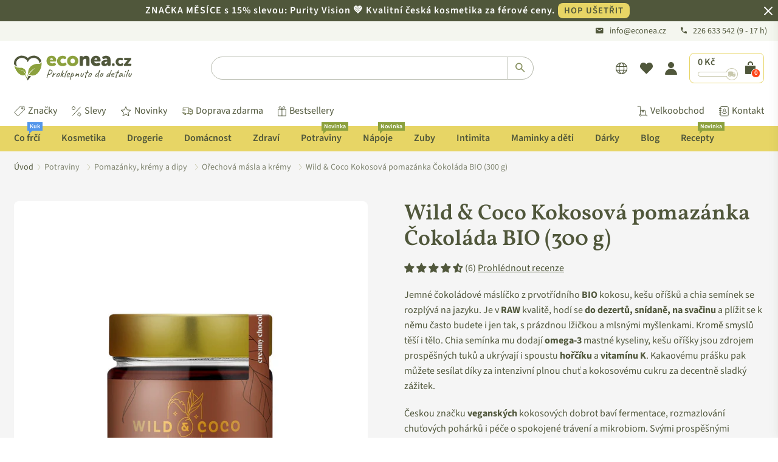

--- FILE ---
content_type: text/css
request_url: https://www.econea.cz/cdn/shop/t/351/assets/component-product-card.css?v=33680607185388137101758201028
body_size: 961
content:
.grid_bx{background:#fff;border-radius:8px;overflow:hidden}.grid_bx .grid_title{font-style:normal;font-weight:400;font-size:16px;line-height:22px;letter-spacing:.02em;color:#50573b;text-align:left;text-transform:none;margin:0}.grid_bx .grid_title a{color:#50573b}.pr_lbl{left:0;top:12px}.pr_lbl .lbl{border-radius:0 14px 14px 0;padding:4px 12px 4px 8px;font-style:normal;font-weight:600;font-size:14px;line-height:18px;display:flex;align-items:center;justify-content:center}.pr_lbl .lbl svg{margin-right:4px}.pr_lbl_sale .lbl.on-sale{border-radius:14px 0 0 14px;padding:0 12px 0 8px}.pr_lbl_sale{position:absolute;right:0;top:12px;z-index:11;display:flex;align-items:flex-start;flex-direction:column}.product_card_action_block{display:flex;width:100%;align-items:center;justify-content:space-between}.grid_bx .grid_meta{width:max-content;margin:0 0 1px;min-height:25px}.product_card_delivery_info{font-weight:600;font-size:14px;line-height:22px;letter-spacing:.02em;text-align:left}.product_card_delivery_info>.available{color:#868f5e}.product_card_delivery_info>.available>.delivery_info{color:#5497eb}.product_card_delivery_info>.sold_out{color:#e16244}.dmt_sleva{color:#c23706;font-weight:700;text-align:left;font-size:14px}.grid_bx .btn.quickShop,.grid_bx .btn.add-to-cart{background:#e7d565}.grid_bx .btn{display:flex;align-items:center;justify-content:center;width:40px;height:40px}.grid_bx .btn.wishlist .at{color:#c8c8ac;font-size:20px}.pr_price{font-style:normal;font-weight:700;font-size:20px;line-height:23px;color:#50573b}.pr_price_sale{font-weight:700;font-size:20px;line-height:23px;color:#ca3916}s.pr_price{font-weight:700;font-size:16px;line-height:23px;margin-left:4px;margin-right:0}@media screen and (min-width:1123px){.grid_img_wr{height:290px}}.grid_img_wr{display:flex;align-items:center;justify-content:center;padding:40px 20px 0}a.grid_lnk{width:100%}@media screen and (max-width:766px){.grid_img{padding-bottom:80%}.pr_addtocart .pr_discount_promotion{order:3}}@media screen and (max-width:500px){.grid_img{padding-bottom:80%}}.grid_img{background-size:contain;padding-bottom:100%}.grid_bx .details{padding:0 20px 20px}.grid_bx .button-set{justify-content:flex-end;width:45%}.pc_price_delivery{display:flex;width:55%;flex-direction:column;align-items:flex-start}.pc_short_decr{font-family:var(--ft3);font-style:normal;font-weight:400;font-size:18px;line-height:24px;color:#50573b;text-align:left;margin:0 0 9px}.grid_bx{border:0 solid transparent}.grid_bx:hover{border:0}.grid_bx:hover:after{content:"";position:absolute;top:0;left:0;width:100%;height:100%;border:1.5px solid #E7D565;border-radius:8px;z-index:12;pointer-events:none}.coll_banner.grid_bx,.coll_banner.grid_bx:hover{border:0}.coll_banner.grid_bx:hover:after{content:"";position:absolute;top:0;left:0;width:100%;height:100%;border:0}.grid_bx .btn.quickShop:hover,.grid_bx .btn.add-to-cart:hover{background-color:#8ca13e}.grid_bx .btn.quickShop:hover svg path,.grid_bx .btn.quickShop:hover svg rect,.grid_bx .btn.add-to-cart:hover svg path,.grid_bx .btn.add-to-cart:hover svg rect{stroke:#fff}.grid_bx .btn.wishlist:hover i,.grid_bx .btn.wishlist .at.at-heart{color:#e16244}.grid_bx.active_quick{border:0}.quick_shop .product-single{background:#8ca13e;color:#fff;border-radius:8px}.quick_shop .closeShop .at{color:#fff}.quick_shop .swatchLbl.size{border-radius:8px!important}.quick_shop .pr_price_single .pr_price{font-size:36px;font-weight:700;color:#fff}.quick_shop.active{border-radius:8px}@media screen and (max-width:1024px){.product_slider_wrapper .slick-slider .slick-arrow{display:none!important}}@media screen and (max-width:500px){.product_slider_wrapper .slick-dots{margin-top:32px}.grid_bx .grid_title{font-size:18px}.pc_short_decr{font-size:20px}.grid_bx .grid_title{min-height:unset}}.pc_variant_item{width:48px;height:48px;background-repeat:no-repeat;background-size:contain;background-position:center;padding:3px;opacity:.45;border:1px solid #8CA13E;border-radius:8px;margin-right:5px;cursor:pointer;position:relative}.pc_variant_item .pc_tooltip{visibility:hidden;width:max-content;background:#222;border-radius:6px;padding:3px 6px 4px;position:absolute;z-index:1;bottom:150%;left:50%;transform:translate(-50%);font-family:Source Sans Pro;font-style:normal;font-weight:400;font-size:14px;line-height:15px;text-align:center;color:#eee}.pc_variant_item .pc_tooltip:after{content:"";position:absolute;top:100%;left:50%;margin-left:-5px;border-width:5px;border-style:solid;border-color:#222222 transparent transparent transparent}.pc_variant_item:hover .pc_tooltip{visibility:visible}.pc_variant_item:hover{opacity:1}.pc_variant_item.current{opacity:1;border:1px solid #50573B}.pc_variant_switcher{display:flex;width:100%;align-items:center;justify-content:flex-start;margin-top:12px}.pc_variant_item.pc_view_all{opacity:1;font-family:Source Sans Pro;font-style:normal;font-weight:600;font-size:14px;line-height:16px;text-align:center;letter-spacing:.02em;color:#868f5e;display:flex;align-items:center;justify-content:center;flex-wrap:wrap;border:1px solid #E7D565}.grid_bx .btn.quickShop,.grid_bx .btn.custom_add{background:#e7d565}.pc_variant_item.pc_var_ofs{cursor:not-allowed}.pc_variant_item.pc_var_ofs:after{left:0;top:0;position:absolute;bottom:0;content:"";display:block;width:100%;height:100%;background:url(/cdn/shop/files/sold-out.svg?v=1676551473) no-repeat 50% 50%/cover}.pr_discount_promotion{text-align:start;font-size:14px;font-weight:700;letter-spacing:.28px;line-height:17px}.pr_discount_promotion label{display:flex;align-items:center;gap:6px;line-height:11px;margin-bottom:4px}.discount_promotion_icon{width:11px;height:11px}.discount_promotion_tag{display:flex;column-gap:6px;row-gap:4px;background-color:#8ca13e;border-radius:2px;padding:4px}.discount_promotion_heading{color:#fff;margin-inline:auto;padding-inline-start:4px}.discount_promotion_code{flex:1;display:flex;justify-content:center;align-items:center;background-color:#fff;border-radius:2px;padding-inline:6px}@media screen and (min-width: 1024px){.pr_addtocart .pr_discount_promotion{margin-left:auto;margin-bottom:16px}.pr_addtocart .pr_discount_promotion label{justify-content:end}.pr_addtocart .discount_promotion_code{padding-inline:29px}}@media screen and (max-width: 1124px){.grid__item .pr_discount_promotion{max-width:38ch}}@media screen and (max-width: 1023px){.pr_addtocart .pr_discount_promotion{flex:0 1 42ch;margin-top:8px}.flex-rows-break{flex-basis:100%;height:0}}.pc_price_delivery .unit-price{font-size:12px;margin-top:-5px}
/*# sourceMappingURL=/cdn/shop/t/351/assets/component-product-card.css.map?v=33680607185388137101758201028 */
